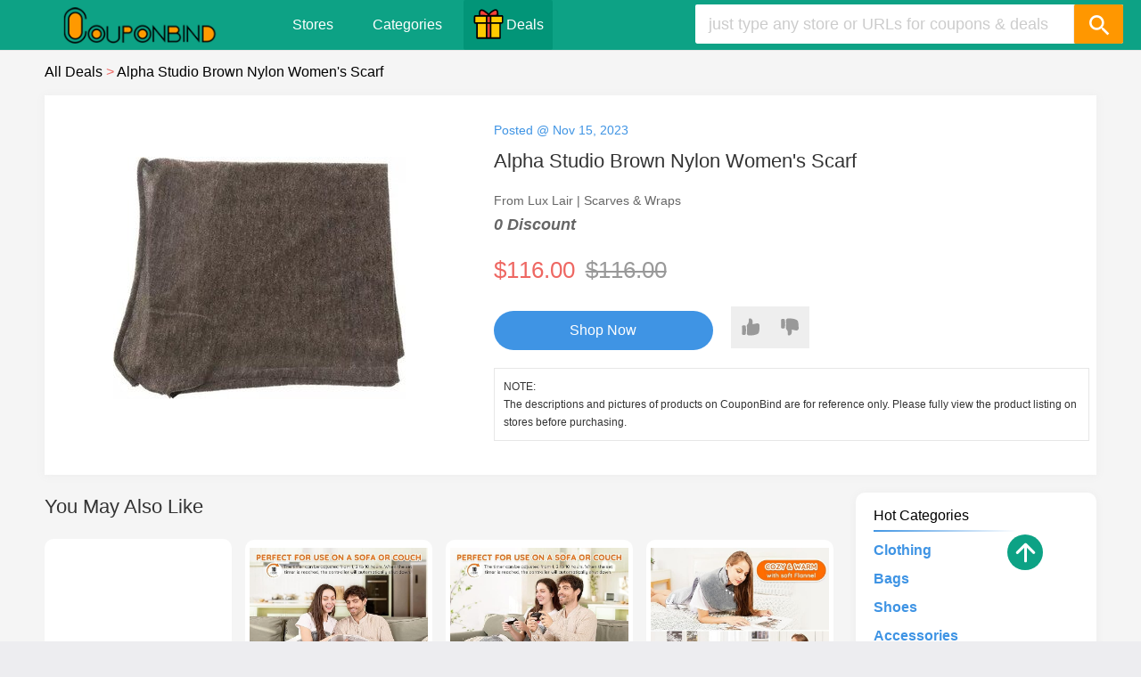

--- FILE ---
content_type: text/html; charset=UTF-8
request_url: https://www.couponbind.com/deals/alpha-studio-brown-nylon-women-s-scarf
body_size: 8078
content:
<!DOCTYPE html><html lang="en"><head> <meta charset="UTF-8"> <title>Alpha Studio Brown Nylon Women's Scarf,Lux Lair Deals,Lux Lair Coupons</title> <meta content="Alpha Studio Brown Nylon Women's Scarf,Lux Lair deals." name="description"/> <meta content="Save money guides,daily savings,money saving tips,Lux Lair Coupons" name="keywords"/> <META NAME="ROBOTS" CONTENT="INDEX, FOLLOW"> <meta name="googlebot" content="noarchive"/> <meta property="og:title" content="Alpha Studio Brown Nylon Women's Scarf,Lux Lair Deals,Lux Lair Coupons"/> <meta property="og:site_name" content="CouponBind Deals"/> <meta property="og:description" content="Alpha Studio Brown Nylon Women's Scarf,Lux Lair deals."/> <meta property="og:url" content="https://www.couponbind.com/deals/"/> <link rel="canonical" href="https://www.couponbind.com/deals/"> <meta name="viewport" content="width=device-width, initial-scale=1.0, maximum-scale=1.0, user-scalable=no"> <meta http-equiv="X-UA-Compatible" content="ie=edge"> <link rel="dns-prefetch" href="https://www.google-analytics.com"> <link rel="dns-prefetch" href="https://ajax.googleapis.com"> <script async src="https://ajax.googleapis.com/ajax/libs/webfont/1.6.26/webfont.js" type="55b970ab129d31a8f96569b1-text/javascript"></script> <link rel="shortcut icon" type="image/x-icon" href="https://www.couponbind.com/public/images/favicon.ico"/> <link rel="stylesheet" type="text/css" href="https://www.couponbind.com/public/css/store.css" media="all"> <link href="https://www.couponbind.com/public/css/font-store.css" type="text/css" rel="stylesheet"/> <link href="https://www.couponbind.com/public/css/csg_store.css" type="text/css" rel="stylesheet"/> <link href="https://www.couponbind.com/public/css/responsive_store.css" type="text/css" rel="stylesheet"/> <link rel="stylesheet" type="text/css" href="https://www.couponbind.com/public/css/deals.css?v=20230915" media="all"> <link rel="stylesheet" type="text/css" href="https://www.couponbind.com/public/css/deals_detail.css?v=20231215" media="all"> <script src="https://www.couponbind.com/public/js/jquery-2.2.min.js"></script> <!-- Global site tag (gtag.js) - Google Analytics --> <script async src="https://www.googletagmanager.com/gtag/js?id=UA-178663487-1"></script> <script> window.dataLayer = window.dataLayer || []; function gtag(){dataLayer.push(arguments);} gtag('js', new Date()); gtag('config', 'UA-178663487-1'); </script> <script async src="https://pagead2.googlesyndication.com/pagead/js/adsbygoogle.js?client=ca-pub-1794210426973562" crossorigin="anonymous"></script></head><body class="color_header c_green column"><div class="resp-menu"><i></i></div><header> <div id="header"> <div class="logo_wrapper"> <a href="/" title="CouponBind"> <img src="https://www.couponbind.com/public/images/couponbind_logo.png" alt="CouponBind Promo Codes"/> </a> </div> <ul class="header-menu"> <li><a href="/stores/" class="menu-item"> Stores </a></li> <li><a href="/categories/" class="menu-item">Categories</a></li> <li class="nav-hol nav-cy"> <a href="/deals/" class="menu-item" target="_blank" rel="nofollow"> <img src="https://www.couponbind.com/public/images/day.svg" alt="CouponBind Deals">Deals</a> </li> </ul> <ul class="holiday-768"> <li class="nav-hol nav-cy"> <a href="/deals/" class="menu-item" target="_blank" rel="nofollow"> <img src="https://www.couponbind.com/public/images/day.svg" alt="CouponBind Deals">Deals</a> </li> </ul> <div class="search_wrapper strech"> <form action="/deals/?" method="get" id="acsearch"> <div class="search_input"> <input name="keyword" type="text" id="keyword" autocomplete="off" placeholder="just type any store or URLs for coupons & deals"> <div class="highlight"></div> </div> <button type="submit" class="icon-search"></button> </form> <div class="search_icon icon-search"></div> <div class="search_suggest hidden"> <ul class="search_default"> <li> <i class="icon-fire"></i> <a href="/coupons/barkshop.com" title="Barkshop Coupon Code">Barkshop</a> <a href="/coupons/sendusmasks.com" title="Send Us Masks Coupon Code">Send Us Masks</a> <a href="/coupons/ruralretreats.co.uk" title="Rural Retreats Coupon Code">Rural Retreats</a> <a href="/coupons/brainbench.com" title="Brain Bench Coupon Code">Brain Bench</a> <a href="/coupons/hellowisp.com" title="Hello Wisp Coupon Code">Hello Wisp</a> <a href="/coupons/naio-nails.co.uk" title="Hello Wisp Coupon Code">Naio Nails</a> </li> </ul> </div> </div> </div></header><div class="deals-main"> <div class="deals-container"> <div class="component-box"> <div class="deal-inner"> <div class="deal-container-bread"> <div class="nav"><a href="/deals/" class="nav-title hander"><span>All Deals</span> <span class="icon"> &gt; </span></a><a href="javascript:void(0)" class="nav-title"><span>Alpha Studio Brown Nylon Women's Scarf</span> </a></div> </div> <div class="deal-container"> <div class="deails-top"> <div class="deal-deatilcon"> <div class="deal-detail-img"><img src="https://img.fastcdn6.com/s1/e000/s889683555117043712.jpg" alt="Alpha Studio Brown Nylon Women's Scarf"></div> <div class="deal-deatilcon-right"> <div class="deal-detail-time"> Posted @ Nov 15, 2023</div> <div class="deal-detail-title">Alpha Studio Brown Nylon Women's Scarf</div> <div class="deal-shipping">From Lux Lair | Scarves & Wraps</div> <div class="discount-off">0 Discount</div> <div> <span class="current-price">$116.00</span> <span class="old-price">$116.00</span></div> <div class="up-down-vote"> <div class="up-vote"> <svg viewBox="0 0 21 21" fill="currentColor" role="img" preserveAspectRatio="xMinYMin meet" xmlns="http://www.w3.org/2000/svg"> <path d="M21.1468 9.53988C20.8531 11.6797 21.2597 17.3427 19.038 18.6211C15.8334 20.4651 11.2324 20.599 8.40001 20.4663C6.98266 20.3998 6.0094 19.1628 6.14837 17.8059C6.26515 16.6655 6.37261 15.3312 6.37261 14.2823C6.37261 12.1489 6.08629 9.11395 6.08629 9.11395C6.07941 8.58231 6.26945 8.03523 6.67379 7.67227C7.09314 7.29582 7.44926 6.85109 7.72609 6.3548C8.15431 5.5871 8.37841 4.72185 8.37686 3.84221V1.64853C8.37686 1.00676 9.00415 0.5 9.63668 0.5C10.782 0.5 11.3064 0.864341 11.9506 1.5103C12.5947 2.15625 12.957 3.03206 12.958 3.94558V7.00118C12.958 7.20125 13.1509 7.3498 13.3541 7.30624L18.0357 6.30259C18.2216 6.26274 18.412 6.23791 18.6014 6.25695C18.9147 6.28845 19.2214 6.37164 19.5088 6.50379C19.8833 6.67593 20.2163 6.92709 20.4851 7.24011C20.7539 7.55313 20.9521 7.92064 21.0663 8.31754C21.1805 8.71444 21.208 9.13137 21.1468 9.53988ZM3.22308 8.53969H2.07779C1.62232 8.54019 1.18565 8.72186 0.863585 9.04483C0.54152 9.36781 0.360363 9.80572 0.359863 10.2625C0.359863 10.2625 0.531656 12.7085 0.531656 14.2823C0.531656 15.8562 0.359863 18.3022 0.359863 18.3022C0.360363 18.7589 0.54152 19.1968 0.863585 19.5198C1.18565 19.8428 1.62232 20.0245 2.07779 20.025H3.22308C3.67855 20.0245 4.11522 19.8428 4.43728 19.5198C4.75935 19.1968 4.94051 18.7589 4.94101 18.3022C4.94101 18.3022 5.17006 15.8562 5.17006 14.2823C5.17006 12.7085 4.94101 10.2625 4.94101 10.2625C4.94051 9.80572 4.75935 9.36781 4.43728 9.04483C4.11522 8.72186 3.67855 8.54019 3.22308 8.53969Z" fill="inherit"></path> </svg> <div>Vote Up</div> </div> <div class="down-vote"> <svg viewBox="0 0 21 21" fill="currentColor" role="img" preserveAspectRatio="xMinYMin meet" xmlns="http://www.w3.org/2000/svg"> <path d="M20.965 11.4584C20.6713 9.31963 21.0779 3.65951 18.8563 2.38171C15.6521 0.538656 11.0514 0.404787 8.21935 0.537471C6.80213 0.603868 5.82896 1.84025 5.96791 3.1965C6.08468 4.33629 6.19214 5.66994 6.19214 6.71832C6.19214 8.85072 5.90584 11.8841 5.90584 11.8841C5.89896 12.4155 6.08898 12.9623 6.49329 13.3251C6.91261 13.7013 7.26869 14.1459 7.54549 14.6419C7.97367 15.4092 8.19776 16.274 8.19621 17.1532V19.3458C8.19621 19.9873 8.82344 20.4938 9.45591 20.4938C10.6011 20.4938 11.1255 20.1296 11.7696 19.484C12.4137 18.8384 12.7759 17.963 12.7769 17.0499V13.9958C12.7769 13.7959 12.9698 13.6474 13.173 13.6909L17.8542 14.6941C18.04 14.7339 18.2304 14.7587 18.4198 14.7397C18.7331 14.7082 19.0398 14.6251 19.3272 14.493C19.7016 14.3209 20.0346 14.0699 20.3033 13.757C20.5721 13.4442 20.7704 13.0768 20.8845 12.6801C20.9987 12.2834 21.0262 11.8667 20.965 11.4584ZM3.04289 12.4581H1.8977C1.44228 12.4576 1.00564 12.276 0.683608 11.9532C0.361572 11.6304 0.180432 11.1927 0.179932 10.7362C0.179932 10.7362 0.351709 8.29139 0.351709 6.71832C0.351709 5.14526 0.179932 2.70048 0.179932 2.70048C0.180432 2.24395 0.361572 1.80626 0.683608 1.48345C1.00564 1.16063 1.44228 0.979054 1.8977 0.978553H3.04289C3.49832 0.979054 3.93495 1.16063 4.25698 1.48345C4.57902 1.80626 4.76016 2.24395 4.76066 2.70048C4.76066 2.70048 4.9897 5.14526 4.9897 6.71832C4.9897 8.29139 4.76066 10.7362 4.76066 10.7362C4.76016 11.1927 4.57902 11.6304 4.25698 11.9532C3.93495 12.276 3.49832 12.4576 3.04289 12.4581Z" fill="inherit"></path> </svg> <div>Vote Down</div> <!----></div> </div> <div class="deal-btn-aplouse"> <a class="deal-deati-btn" href="/click/REVBTA==||NDEwMDU3||aHR0cHM6Ly93d3cubHV4bGFpci5jb20vcHJvZHVjdHMvYWxwaGEtc3R1ZGlvLWJyb3duLW55bG9uLXdvbWVucy1zY2FyZg==" rel="nofollow" target="_blank">Shop Now</a> <div class="up-down-btn"> <div class="up-btn"> <svg viewBox="0 0 21 21" fill="currentColor" role="img" preserveAspectRatio="xMinYMin meet" xmlns="http://www.w3.org/2000/svg"> <path d="M21.1468 9.53988C20.8531 11.6797 21.2597 17.3427 19.038 18.6211C15.8334 20.4651 11.2324 20.599 8.40001 20.4663C6.98266 20.3998 6.0094 19.1628 6.14837 17.8059C6.26515 16.6655 6.37261 15.3312 6.37261 14.2823C6.37261 12.1489 6.08629 9.11395 6.08629 9.11395C6.07941 8.58231 6.26945 8.03523 6.67379 7.67227C7.09314 7.29582 7.44926 6.85109 7.72609 6.3548C8.15431 5.5871 8.37841 4.72185 8.37686 3.84221V1.64853C8.37686 1.00676 9.00415 0.5 9.63668 0.5C10.782 0.5 11.3064 0.864341 11.9506 1.5103C12.5947 2.15625 12.957 3.03206 12.958 3.94558V7.00118C12.958 7.20125 13.1509 7.3498 13.3541 7.30624L18.0357 6.30259C18.2216 6.26274 18.412 6.23791 18.6014 6.25695C18.9147 6.28845 19.2214 6.37164 19.5088 6.50379C19.8833 6.67593 20.2163 6.92709 20.4851 7.24011C20.7539 7.55313 20.9521 7.92064 21.0663 8.31754C21.1805 8.71444 21.208 9.13137 21.1468 9.53988ZM3.22308 8.53969H2.07779C1.62232 8.54019 1.18565 8.72186 0.863585 9.04483C0.54152 9.36781 0.360363 9.80572 0.359863 10.2625C0.359863 10.2625 0.531656 12.7085 0.531656 14.2823C0.531656 15.8562 0.359863 18.3022 0.359863 18.3022C0.360363 18.7589 0.54152 19.1968 0.863585 19.5198C1.18565 19.8428 1.62232 20.0245 2.07779 20.025H3.22308C3.67855 20.0245 4.11522 19.8428 4.43728 19.5198C4.75935 19.1968 4.94051 18.7589 4.94101 18.3022C4.94101 18.3022 5.17006 15.8562 5.17006 14.2823C5.17006 12.7085 4.94101 10.2625 4.94101 10.2625C4.94051 9.80572 4.75935 9.36781 4.43728 9.04483C4.11522 8.72186 3.67855 8.54019 3.22308 8.53969Z" fill="inherit"></path> </svg> </div> <div class="down-btn"> <svg viewBox="0 0 21 21" fill="currentColor" role="img" preserveAspectRatio="xMinYMin meet" xmlns="http://www.w3.org/2000/svg"> <path d="M20.965 11.4584C20.6713 9.31963 21.0779 3.65951 18.8563 2.38171C15.6521 0.538656 11.0514 0.404787 8.21935 0.537471C6.80213 0.603868 5.82896 1.84025 5.96791 3.1965C6.08468 4.33629 6.19214 5.66994 6.19214 6.71832C6.19214 8.85072 5.90584 11.8841 5.90584 11.8841C5.89896 12.4155 6.08898 12.9623 6.49329 13.3251C6.91261 13.7013 7.26869 14.1459 7.54549 14.6419C7.97367 15.4092 8.19776 16.274 8.19621 17.1532V19.3458C8.19621 19.9873 8.82344 20.4938 9.45591 20.4938C10.6011 20.4938 11.1255 20.1296 11.7696 19.484C12.4137 18.8384 12.7759 17.963 12.7769 17.0499V13.9958C12.7769 13.7959 12.9698 13.6474 13.173 13.6909L17.8542 14.6941C18.04 14.7339 18.2304 14.7587 18.4198 14.7397C18.7331 14.7082 19.0398 14.6251 19.3272 14.493C19.7016 14.3209 20.0346 14.0699 20.3033 13.757C20.5721 13.4442 20.7704 13.0768 20.8845 12.6801C20.9987 12.2834 21.0262 11.8667 20.965 11.4584ZM3.04289 12.4581H1.8977C1.44228 12.4576 1.00564 12.276 0.683608 11.9532C0.361572 11.6304 0.180432 11.1927 0.179932 10.7362C0.179932 10.7362 0.351709 8.29139 0.351709 6.71832C0.351709 5.14526 0.179932 2.70048 0.179932 2.70048C0.180432 2.24395 0.361572 1.80626 0.683608 1.48345C1.00564 1.16063 1.44228 0.979054 1.8977 0.978553H3.04289C3.49832 0.979054 3.93495 1.16063 4.25698 1.48345C4.57902 1.80626 4.76016 2.24395 4.76066 2.70048C4.76066 2.70048 4.9897 5.14526 4.9897 6.71832C4.9897 8.29139 4.76066 10.7362 4.76066 10.7362C4.76016 11.1927 4.57902 11.6304 4.25698 11.9532C3.93495 12.276 3.49832 12.4576 3.04289 12.4581Z" fill="inherit"></path> </svg></div> </div> </div> <div class="desc-detail"> <div>NOTE:</div> <div> The descriptions and pictures of products on CouponBind are for reference only. Please fully view the product listing on stores before purchasing. </div> </div> </div> </div> </div> </div> <div class="deal-container"> <div class="deal-left"><h2 class="left-h2">You May Also Like</h2> <div class="whole"> <div dealTypeName="test0" class="box-one box-one-undefined"> <ins class="adsbygoogle" style="display:inline-block;width:100%;height:360px" data-ad-client="ca-pub-1794210426973562" data-ad-slot="4337649538"></ins> <script> (adsbygoogle = window.adsbygoogle || []).push({}); </script> </div> <div dealindex="1" dealTypeName="test0" dealid="1029203" class="box-one box-one-undefined"> <div class="float-box"> </div> <div class="one-picture"><a href="https://www.couponbind.com/deals/mia-coco-heated-blanket-queen-size-84x90-dual-control-flannel-electric-blanket"><img class="lazy" data-original="https://img.fastcdn6.com/deals/mia-coco-heated-blanket-queen-size-84x90.jpg" alt="Mia&Coco Heated Blanket Queen Size -84x90 Dual Control Flannel Electric Blanket"></a></div> <div class="discount-right"> <div class="discount-top"> <div class="two-text"><a href="https://www.couponbind.com/deals/mia-coco-heated-blanket-queen-size-84x90-dual-control-flannel-electric-blanket" target="_blank">Mia&Coco Heated Blanket Queen Size -84x90 Dual Control Flannel Electric Blanket</a></div> <div class="three-data">Add at Oct 07, 2025 </div> </div> <div class="discount-btn"> <div class="four-price"><span class="four-newprice">$59.99</span> <span class="old-price">$94.99</span></div> <div class="btn-con"> <div class="banner-store"><a href="/deals/store/amazon.com" target="_blank" class="five-box"> <div class="store">Amazon Deals</div> </a></div> <a class="six-box " target="_blank" href="/click/REVBTA==||MTAyOTIwMw==||aHR0cHM6Ly93d3cuYW1hem9uLmNvbS9kcC9CMEY5RkJUQjNQP21hYXM9bWFhc19hZGdfOTM2MDg1MjBFQjFDMzdDODExNkFGNDQ0NDQ4QzM3MThfYWZhcF9hYnMmcmVmXz1hYV9tYWFzJnRhZz1tYWFz" rel="nofollow">Shop Now</a> </div> </div> </div> </div> <div dealindex="1" dealTypeName="test0" dealid="1029202" class="box-one box-one-undefined"> <div class="float-box"> </div> <div class="one-picture"><a href="https://www.couponbind.com/deals/mia-coco-electric-blanket-twin-62x84-flannel-heated-blanket"><img class="lazy" data-original="https://img.fastcdn6.com/deals/mia-coco-electric-blanket-twin-62x84.jpg" alt="Mia&Coco Electric Blanket Twin - 62x84 Flannel Heated Blanket"></a></div> <div class="discount-right"> <div class="discount-top"> <div class="two-text"><a href="https://www.couponbind.com/deals/mia-coco-electric-blanket-twin-62x84-flannel-heated-blanket" target="_blank">Mia&Coco Electric Blanket Twin - 62x84 Flannel Heated Blanket</a></div> <div class="three-data">Add at Oct 07, 2025 </div> </div> <div class="discount-btn"> <div class="four-price"><span class="four-newprice">$39.99</span> <span class="old-price">$69.99</span></div> <div class="btn-con"> <div class="banner-store"><a href="/deals/store/amazon.com" target="_blank" class="five-box"> <div class="store">Amazon Deals</div> </a></div> <a class="six-box " target="_blank" href="/click/REVBTA==||MTAyOTIwMg==||aHR0cHM6Ly93d3cuYW1hem9uLmNvbS9kcC9CMEY5RjgzRjJNP21hYXM9bWFhc19hZGdfMjBFRTQzNUNDQ0FCRTI2MzFCN0VBOTI5RjgwNzZGQTBfYWZhcF9hYnMmcmVmXz1hYV9tYWFzJnRhZz1tYWFz" rel="nofollow">Shop Now</a> </div> </div> </div> </div> <div dealindex="1" dealTypeName="test0" dealid="1029201" class="box-one box-one-undefined"> <div class="float-box"> </div> <div class="one-picture"><a href="https://www.couponbind.com/deals/mia-coco-electric-heating-pad-for-back-neck-shoulders-pain-relief"><img class="lazy" data-original="https://img.fastcdn6.com/deals/mia-coco-electric-heating.jpg" alt="Mia&Coco Electric Heating Pad for Back Neck Shoulders Pain Relief"></a></div> <div class="discount-right"> <div class="discount-top"> <div class="two-text"><a href="https://www.couponbind.com/deals/mia-coco-electric-heating-pad-for-back-neck-shoulders-pain-relief" target="_blank">Mia&Coco Electric Heating Pad for Back Neck Shoulders Pain Relief</a></div> <div class="three-data">Add at Dec 04, 2025 </div> </div> <div class="discount-btn"> <div class="four-price"><span class="four-newprice">$29.99</span> <span class="old-price">$49.99</span></div> <div class="btn-con"> <div class="banner-store"><a href="/deals/store/amazon.com" target="_blank" class="five-box"> <div class="store">Amazon Deals</div> </a></div> <a class="six-box " target="_blank" href="/click/REVBTA==||MTAyOTIwMQ==||aHR0cHM6Ly93d3cuYW1hem9uLmNvbS9kcC9CMEY5RFdRWTRXP21hYXM9bWFhc19hZGdfNDUzRkYyQjIwODk5QUY2RDAzQUYwRkQ3RjA1Q0Y0MUNfYWZhcF9hYnMmcmVmXz1hYV9tYWFzJnRhZz1tYWFz" rel="nofollow">Shop Now</a> </div> </div> </div> </div> <div dealindex="1" dealTypeName="test0" dealid="1029200" class="box-one box-one-undefined"> <div class="float-box"> </div> <div class="one-picture"><a href="https://www.couponbind.com/deals/summer-sale-on-jw-pei-bags-get-15-off"><img class="lazy" data-original="https://img.fastcdn6.com/deals/jwpei-bags.jpg" alt="SUMMER SALE On JW PEI Bags | Get 15% Off"></a></div> <div class="discount-right"> <div class="discount-top"> <div class="two-text"><a href="https://www.couponbind.com/deals/summer-sale-on-jw-pei-bags-get-15-off" target="_blank">SUMMER SALE On JW PEI Bags | Get 15% Off</a></div> <div class="three-data">Add at Jun 17, 2025 </div> </div> <div class="discount-btn"> <div class="four-price"><span class="four-newprice">$75.00</span> <span class="old-price">$99.00</span></div> <div class="btn-con"> <div class="banner-store"><a href="/deals/store/jwpei.com" target="_blank" class="five-box"> <div class="store">JW PEI Deals</div> </a></div> <a class="six-box " target="_blank" href="/click/REVBTA==||MTAyOTIwMA==||aHR0cHM6Ly93d3cuandwZWkuY29tL2NvbGxlY3Rpb25zL2JhZ3M=" rel="nofollow">Shop Now</a> </div> </div> </div> </div> <div dealindex="1" dealTypeName="test0" dealid="1029199" class="box-one box-one-undefined"> <div class="float-box"> </div> <div class="one-picture"><a href="https://www.couponbind.com/deals/warm-up-sale-up-to-50-off-select-styles"><img class="lazy" data-original="https://img.fastcdn6.com/deals/OGLmove-sale.jpg" alt="Warm Up Sale: Up to 50% Off select styles"></a></div> <div class="discount-right"> <div class="discount-top"> <div class="two-text"><a href="https://www.couponbind.com/deals/warm-up-sale-up-to-50-off-select-styles" target="_blank">Warm Up Sale: Up to 50% Off select styles</a></div> <div class="three-data">Add at Jun 16, 2025 </div> </div> <div class="discount-btn"> <div class="four-price"><span class="four-newprice">$39.90</span> <span class="old-price">$39.90</span></div> <div class="btn-con"> <div class="banner-store"><a href="/deals/store/oglmove.com" target="_blank" class="five-box"> <div class="store">OGL Deals</div> </a></div> <a class="six-box " target="_blank" href="/click/REVBTA==||MTAyOTE5OQ==||aHR0cHM6Ly9vZ2xtb3ZlLmNvbS9jb2xsZWN0aW9ucy9sdXh1cnktc2FsZQ==" rel="nofollow">Shop Now</a> </div> </div> </div> </div> <div dealindex="1" dealTypeName="test0" dealid="1029198" class="box-one box-one-undefined"> <div class="float-box"> </div> <div class="one-picture"><a href="https://www.couponbind.com/deals/loft-sale-save-up-to-50-off"><img class="lazy" data-original="https://img.fastcdn6.com/deals/loft-sale-save-up-to-50-off.jpg" alt="Loft Sale: Save up to 50% off everything* + FREE SHIPPING"></a></div> <div class="discount-right"> <div class="discount-top"> <div class="two-text"><a href="https://www.couponbind.com/deals/loft-sale-save-up-to-50-off" target="_blank">Loft Sale: Save up to 50% off everything* + FREE SHIPPING</a></div> <div class="three-data">Add at Jun 16, 2025 </div> </div> <div class="discount-btn"> <div class="four-price"><span class="four-newprice">$55.00</span> <span class="old-price">$110.00</span></div> <div class="btn-con"> <div class="banner-store"><a href="/deals/store/loft.com" target="_blank" class="five-box"> <div class="store">Loft Deals</div> </a></div> <a class="six-box " target="_blank" href="/click/REVBTA==||MTAyOTE5OA==||aHR0cHM6Ly93d3cubG9mdC5jb20vY2xvdGhpbmcvc2hvcC1hbGwvY2F0Mzk1MDAxNC8=" rel="nofollow">Shop Now</a> </div> </div> </div> </div> <div dealindex="1" dealTypeName="test0" dealid="1029197" class="box-one box-one-undefined"> <div class="float-box"> </div> <div class="one-picture"><a href="https://www.couponbind.com/deals/la-vie-en-rose-sale-up-to-50-off"><img class="lazy" data-original="https://img.fastcdn6.com/deals/la-vie-en-rose-sale-up-to-50-off.jpg" alt="la Vie en Rose Sale: UP TO 50% OFF"></a></div> <div class="discount-right"> <div class="discount-top"> <div class="two-text"><a href="https://www.couponbind.com/deals/la-vie-en-rose-sale-up-to-50-off" target="_blank">la Vie en Rose Sale: UP TO 50% OFF</a></div> <div class="three-data">Add at Jun 16, 2025 </div> </div> <div class="discount-btn"> <div class="four-price"><span class="four-newprice">$24.99</span> <span class="old-price">$35.95</span></div> <div class="btn-con"> <div class="banner-store"><a href="/deals/store/lavieenrose.com" target="_blank" class="five-box"> <div class="store">la Vie en Rose Deals</div> </a></div> <a class="six-box " target="_blank" href="/click/REVBTA==||MTAyOTE5Nw==||aHR0cHM6Ly93d3cubGF2aWVlbnJvc2UuY29tL3VzL3NhbGUvc3dpbXdlYXI=" rel="nofollow">Shop Now</a> </div> </div> </div> </div> <div dealindex="1" dealTypeName="test0" dealid="1029196" class="box-one box-one-undefined"> <div class="float-box"> </div> <div class="one-picture"><a href="https://www.couponbind.com/deals/amika-sale-save-30-off-sitewide"><img class="lazy" data-original="https://img.fastcdn6.com/deals/amika-sale-save-30-off-sitewide.png" alt="Amika US: Save up to 30% OFF Sitewide"></a></div> <div class="discount-right"> <div class="discount-top"> <div class="two-text"><a href="https://www.couponbind.com/deals/amika-sale-save-30-off-sitewide" target="_blank">Amika US: Save up to 30% OFF Sitewide</a></div> <div class="three-data">Add at May 08, 2025 </div> </div> <div class="discount-btn"> <div class="four-price"><span class="four-newprice">$37.00</span> <span class="old-price">$53.00</span></div> <div class="btn-con"> <div class="banner-store"><a href="/deals/store/loveamika.com" target="_blank" class="five-box"> <div class="store">Amika Deals</div> </a></div> <a class="six-box " target="_blank" href="/click/REVBTA==||MTAyOTE5Ng==||aHR0cHM6Ly9sb3ZlYW1pa2EuY29tL3Byb2R1Y3RzL2h5ZHJhdGlvbi1oZWF2eXdlaWdodHMtaHlkcmF0aW5nLXdhc2gtY2FyZS1zZXQ=" rel="nofollow">Shop Now</a> </div> </div> </div> </div> <div dealindex="1" dealTypeName="test0" dealid="1029195" class="box-one box-one-undefined"> <div class="float-box"> </div> <div class="one-picture"><a href="https://www.couponbind.com/deals/lindsey-leigh-jewelry-mothers-day-sale"><img class="lazy" data-original="https://img.fastcdn6.com/deals/jumbo-diamond-cross-necklace.jpg" alt="LINDSEY LEIGH JEWELRY: Mother's Day Sale 20% OFF Almost Everything"></a></div> <div class="discount-right"> <div class="discount-top"> <div class="two-text"><a href="https://www.couponbind.com/deals/lindsey-leigh-jewelry-mothers-day-sale" target="_blank">LINDSEY LEIGH JEWELRY: Mother's Day Sale 20% OFF Almost Everything</a></div> <div class="three-data">Add at May 08, 2025 </div> </div> <div class="discount-btn"> <div class="four-price"><span class="four-newprice">$756.00</span> <span class="old-price">$945.00</span></div> <div class="btn-con"> <div class="banner-store"><a href="/deals/store/lindseyleighjewelry.com" target="_blank" class="five-box"> <div class="store">Lindsey Leigh Jewelry Deals</div> </a></div> <a class="six-box " target="_blank" href="/click/REVBTA==||MTAyOTE5NQ==||aHR0cHM6Ly9saW5kc2V5bGVpZ2hqZXdlbHJ5LmNvbS9jb2xsZWN0aW9ucy9tb3RoZXJzLWRheS1zYWxl" rel="nofollow">Shop Now</a> </div> </div> </div> </div> <div dealindex="1" dealTypeName="test0" dealid="1029194" class="box-one box-one-undefined"> <div class="float-box"> </div> <div class="one-picture"><a href="https://www.couponbind.com/deals/uniqlo-mothers-day-sale"><img class="lazy" data-original="https://img.fastcdn6.com/deals/Linen-Blend-Relaxed-Dress.jpg" alt="UNIQLO Mother's Day Sale as Low as $7.9"></a></div> <div class="discount-right"> <div class="discount-top"> <div class="two-text"><a href="https://www.couponbind.com/deals/uniqlo-mothers-day-sale" target="_blank">UNIQLO Mother's Day Sale as Low as $7.9</a></div> <div class="three-data">Add at May 08, 2025 </div> </div> <div class="discount-btn"> <div class="four-price"><span class="four-newprice">$29.90</span> <span class="old-price">$29.90</span></div> <div class="btn-con"> <div class="banner-store"><a href="/deals/store/uniqlo.com" target="_blank" class="five-box"> <div class="store">UNIQLO Deals</div> </a></div> <a class="six-box " target="_blank" href="/click/REVBTA==||MTAyOTE5NA==||aHR0cHM6Ly93d3cudW5pcWxvLmNvbS91cy9lbi9zcGwvY3AvbW90aGVycy1kYXk=" rel="nofollow">Shop Now</a> </div> </div> </div> </div> <div dealindex="1" dealTypeName="test0" dealid="1029193" class="box-one box-one-undefined"> <div class="float-box"> </div> <div class="one-picture"><a href="https://www.couponbind.com/deals/kate-spade-sale-get-save-up-to-50-off-bags"><img class="lazy" data-original="https://img.fastcdn6.com/deals/bleecker-pixel-hearts-large-tote.jpg" alt="Kate Spade Sale: Get save Up to 50% OFF Bags"></a></div> <div class="discount-right"> <div class="discount-top"> <div class="two-text"><a href="https://www.couponbind.com/deals/kate-spade-sale-get-save-up-to-50-off-bags" target="_blank">Kate Spade Sale: Get save Up to 50% OFF Bags</a></div> <div class="three-data">Add at May 08, 2025 </div> </div> <div class="discount-btn"> <div class="four-price"><span class="four-newprice">$248.00</span> <span class="old-price">$174.00</span></div> <div class="btn-con"> <div class="banner-store"><a href="/deals/store/katespade.com" target="_blank" class="five-box"> <div class="store">Kate Spade Deals</div> </a></div> <a class="six-box " target="_blank" href="/click/REVBTA==||MTAyOTE5Mw==||aHR0cHM6Ly93d3cua2F0ZXNwYWRlLmNvbS9zaG9wL3NhbGUvaGFuZGJhZ3M=" rel="nofollow">Shop Now</a> </div> </div> </div> </div> </div> <div class="whole"> <!-- couponbind --> <ins class="adsbygoogle" style="display:inline-block;width:100%;height:90px" data-ad-client="ca-pub-1794210426973562" data-ad-slot="4337649538"></ins> <script> (adsbygoogle = window.adsbygoogle || []).push({}); </script> </div> <h2 class="left-h2">More Deals From Lux Lair</h2> <div class="whole"> <div dealindex="1" dealTypeName="test0" dealid="1021468" class="box-one box-one-undefined"> <div class="float-box"> </div> <div class="one-picture"><a href="https://www.couponbind.com/deals/beige-tibet-lamb-fur-gatsby-cap-women-women-s-hat"><img class="lazy" data-original="https://img.fastcdn6.com/s1/0000/s889545279475421184.jpg" alt="Beige Tibet Lamb Fur Gatsby Cap Women Women's Hat"></a></div> <div class="discount-right"> <div class="discount-top"> <div class="two-text"><a href="https://www.couponbind.com/deals/beige-tibet-lamb-fur-gatsby-cap-women-women-s-hat" target="_blank">Beige Tibet Lamb Fur Gatsby Cap Women Women's Hat</a></div> <div class="three-data">Add at Nov 21, 2023 </div> </div> <div class="discount-btn"> <div class="four-price"><span class="four-newprice">$261.00</span> <span class="old-price">$1,675.00</span></div> <div class="btn-con"> <div class="banner-store"><a href="/deals/store/luxlair.com" target="_blank" class="five-box"> <div class="store">Lux Lair Deals</div> </a></div> <a class="six-box " target="_blank" href="/click/REVBTA==||MTAyMTQ2OA==||aHR0cHM6Ly93d3cubHV4bGFpci5jb20vcHJvZHVjdHMvZG9sY2UtZ2FiYmFuYS1iZWlnZS10aWJldC1sYW1iLWZ1ci1nYXRzYnktY2FwLXdvbWVuLXdvbWVucy1oYXQ=" rel="nofollow">Shop Now</a> </div> </div> </div> </div> <div dealindex="1" dealTypeName="test0" dealid="1020282" class="box-one box-one-undefined"> <div class="float-box"> </div> <div class="one-picture"><a href="https://www.couponbind.com/deals/pink-women-optical-women-s-frames-ac"><img class="lazy" data-original="https://img.fastcdn6.com/s1/2200/s889539343780286464.jpg" alt="Pink Women Optical Women's Frames-AC"></a></div> <div class="discount-right"> <div class="discount-top"> <div class="two-text"><a href="https://www.couponbind.com/deals/pink-women-optical-women-s-frames-ac" target="_blank">Pink Women Optical Women's Frames-AC</a></div> <div class="three-data">Add at Nov 21, 2023 </div> </div> <div class="discount-btn"> <div class="four-price"><span class="four-newprice">$141.00</span> <span class="old-price">$196.00</span></div> <div class="btn-con"> <div class="banner-store"><a href="/deals/store/luxlair.com" target="_blank" class="five-box"> <div class="store">Lux Lair Deals</div> </a></div> <a class="six-box " target="_blank" href="/click/REVBTA==||MTAyMDI4Mg==||aHR0cHM6Ly93d3cubHV4bGFpci5jb20vcHJvZHVjdHMvZW1pbGlvLXB1Y2NpLXBpbmstd29tZW4tb3B0aWNhbC13b21lbnMtZnJhbWVzLTEx" rel="nofollow">Shop Now</a> </div> </div> </div> </div> <div dealindex="1" dealTypeName="test0" dealid="1019268" class="box-one box-one-undefined"> <div class="float-box"> </div> <div class="one-picture"><a href="https://www.couponbind.com/deals/jeans-black-modal-silk-shift-knee-women-s-dress"><img class="lazy" data-original="https://img.fastcdn6.com/s1/e500/s889534187676241920.jpg" alt="Jeans Black Modal Silk Shift Knee Women's Dress"></a></div> <div class="discount-right"> <div class="discount-top"> <div class="two-text"><a href="https://www.couponbind.com/deals/jeans-black-modal-silk-shift-knee-women-s-dress" target="_blank">Jeans Black Modal Silk Shift Knee Women's Dress</a></div> <div class="three-data">Add at Nov 21, 2023 </div> </div> <div class="discount-btn"> <div class="four-price"><span class="four-newprice">$191.00</span> <span class="old-price">$473.00</span></div> <div class="btn-con"> <div class="banner-store"><a href="/deals/store/luxlair.com" target="_blank" class="five-box"> <div class="store">Lux Lair Deals</div> </a></div> <a class="six-box " target="_blank" href="/click/REVBTA==||MTAxOTI2OA==||aHR0cHM6Ly93d3cubHV4bGFpci5jb20vcHJvZHVjdHMvdmVyc2FjZS1qZWFucy1ibGFjay1tb2RhbC1zaWxrLXNoaWZ0LWtuZWUtd29tZW5zLWRyZXNz" rel="nofollow">Shop Now</a> </div> </div> </div> </div> <div dealindex="1" dealTypeName="test0" dealid="1015201" class="box-one box-one-undefined"> <div class="float-box"> </div> <div class="one-picture"><a href="https://www.couponbind.com/deals/gray-polka-dotted-sheath-wool-women-s-dress-aa"><img class="lazy" data-original="https://img.fastcdn6.com/s1/5600/s889506867586404352.jpg" alt="Gray Polka Dotted Sheath Wool Women's Dress-AA"></a></div> <div class="discount-right"> <div class="discount-top"> <div class="two-text"><a href="https://www.couponbind.com/deals/gray-polka-dotted-sheath-wool-women-s-dress-aa" target="_blank">Gray Polka Dotted Sheath Wool Women's Dress-AA</a></div> <div class="three-data">Add at Nov 21, 2023 </div> </div> <div class="discount-btn"> <div class="four-price"><span class="four-newprice">$252.00</span> <span class="old-price">$2,501.00</span></div> <div class="btn-con"> <div class="banner-store"><a href="/deals/store/luxlair.com" target="_blank" class="five-box"> <div class="store">Lux Lair Deals</div> </a></div> <a class="six-box " target="_blank" href="/click/REVBTA==||MTAxNTIwMQ==||aHR0cHM6Ly93d3cubHV4bGFpci5jb20vcHJvZHVjdHMvZG9sY2UtZ2FiYmFuYS1ncmF5LXBvbGthLWRvdHRlZC1zaGVhdGgtd29vbC13b21lbnMtZHJlc3MtMg==" rel="nofollow">Shop Now</a> </div> </div> </div> </div> <div dealindex="1" dealTypeName="test0" dealid="1015194" class="box-one box-one-undefined"> <div class="float-box"> </div> <div class="one-picture"><a href="https://www.couponbind.com/deals/filos-black-bronze-silk-sleeveless-above-sheath-women-s-dress"><img class="lazy" data-original="https://img.fastcdn6.com/s1/5700/s889506808719347712.jpg" alt="Filos Black Bronze Silk Sleeveless Above Sheath Women's Dress"></a></div> <div class="discount-right"> <div class="discount-top"> <div class="two-text"><a href="https://www.couponbind.com/deals/filos-black-bronze-silk-sleeveless-above-sheath-women-s-dress" target="_blank">Filos Black Bronze Silk Sleeveless Above Sheath Women's Dress</a></div> <div class="three-data">Add at Nov 21, 2023 </div> </div> <div class="discount-btn"> <div class="four-price"><span class="four-newprice">$455.00</span> <span class="old-price">$1,142.00</span></div> <div class="btn-con"> <div class="banner-store"><a href="/deals/store/luxlair.com" target="_blank" class="five-box"> <div class="store">Lux Lair Deals</div> </a></div> <a class="six-box " target="_blank" href="/click/REVBTA==||MTAxNTE5NA==||aHR0cHM6Ly93d3cubHV4bGFpci5jb20vcHJvZHVjdHMvZmlsb3MtYmxhY2stYnJvbnplLXNpbGstc2xlZXZlbGVzcy1hYm92ZS1zaGVhdGgtd29tZW5zLWRyZXNz" rel="nofollow">Shop Now</a> </div> </div> </div> </div> <div dealindex="1" dealTypeName="test0" dealid="1015179" class="box-one box-one-undefined"> <div class="float-box"> </div> <div class="one-picture"><a href="https://www.couponbind.com/deals/licia-florio-white-halterneck-knee-length-tea-women-s-dress"><img class="lazy" data-original="https://img.fastcdn6.com/s1/e000/s889506675030102016.jpg" alt="Licia Florio White Halterneck Knee Length Tea Women's Dress"></a></div> <div class="discount-right"> <div class="discount-top"> <div class="two-text"><a href="https://www.couponbind.com/deals/licia-florio-white-halterneck-knee-length-tea-women-s-dress" target="_blank">Licia Florio White Halterneck Knee Length Tea Women's Dress</a></div> <div class="three-data">Add at Nov 21, 2023 </div> </div> <div class="discount-btn"> <div class="four-price"><span class="four-newprice">$330.00</span> <span class="old-price">$392.00</span></div> <div class="btn-con"> <div class="banner-store"><a href="/deals/store/luxlair.com" target="_blank" class="five-box"> <div class="store">Lux Lair Deals</div> </a></div> <a class="six-box " target="_blank" href="/click/REVBTA==||MTAxNTE3OQ==||aHR0cHM6Ly93d3cubHV4bGFpci5jb20vcHJvZHVjdHMvbGljaWEtZmxvcmlvLXdoaXRlLWhhbHRlcm5lY2sta25lZS1sZW5ndGgtdGVhLXdvbWVucy1kcmVzcw==" rel="nofollow">Shop Now</a> </div> </div> </div> </div> <div dealindex="1" dealTypeName="test0" dealid="1015160" class="box-one box-one-undefined"> <div class="float-box"> </div> <div class="one-picture"><a href="https://www.couponbind.com/deals/licia-florio-purple-cap-sleeve-below-knee-sheath-women-s-dress"><img class="lazy" data-original="https://img.fastcdn6.com/s1/9500/s889506527986192384.jpg" alt="Licia Florio Purple Cap Sleeve Below Knee Sheath Women's Dress"></a></div> <div class="discount-right"> <div class="discount-top"> <div class="two-text"><a href="https://www.couponbind.com/deals/licia-florio-purple-cap-sleeve-below-knee-sheath-women-s-dress" target="_blank">Licia Florio Purple Cap Sleeve Below Knee Sheath Women's Dress</a></div> <div class="three-data">Add at Nov 21, 2023 </div> </div> <div class="discount-btn"> <div class="four-price"><span class="four-newprice">$113.00</span> <span class="old-price">$3,882.00</span></div> <div class="btn-con"> <div class="banner-store"><a href="/deals/store/luxlair.com" target="_blank" class="five-box"> <div class="store">Lux Lair Deals</div> </a></div> <a class="six-box " target="_blank" href="/click/REVBTA==||MTAxNTE2MA==||aHR0cHM6Ly93d3cubHV4bGFpci5jb20vcHJvZHVjdHMvbGljaWEtZmxvcmlvLXB1cnBsZS1jYXAtc2xlZXZlLWJlbG93LWtuZWUtc2hlYXRoLXdvbWVucy1kcmVzcw==" rel="nofollow">Shop Now</a> </div> </div> </div> </div> <div dealindex="1" dealTypeName="test0" dealid="1015158" class="box-one box-one-undefined"> <div class="float-box"> </div> <div class="one-picture"><a href="https://www.couponbind.com/deals/gold-lace-see-through-a-line-knee-length-women-s-dress"><img class="lazy" data-original="https://img.fastcdn6.com/s1/5700/s889506515382308864.jpg" alt="Gold Lace See Through A-Line Knee Length Women's Dress"></a></div> <div class="discount-right"> <div class="discount-top"> <div class="two-text"><a href="https://www.couponbind.com/deals/gold-lace-see-through-a-line-knee-length-women-s-dress" target="_blank">Gold Lace See Through A-Line Knee Length Women's Dress</a></div> <div class="three-data">Add at Nov 21, 2023 </div> </div> <div class="discount-btn"> <div class="four-price"><span class="four-newprice">$880.00</span> <span class="old-price">$2,371.00</span></div> <div class="btn-con"> <div class="banner-store"><a href="/deals/store/luxlair.com" target="_blank" class="five-box"> <div class="store">Lux Lair Deals</div> </a></div> <a class="six-box " target="_blank" href="/click/REVBTA==||MTAxNTE1OA==||aHR0cHM6Ly93d3cubHV4bGFpci5jb20vcHJvZHVjdHMvZG9sY2UtZ2FiYmFuYS1nb2xkLWxhY2Utc2VlLXRocm91Z2gtYS1saW5lLWtuZWUtbGVuZ3RoLXdvbWVucy1kcmVzcw==" rel="nofollow">Shop Now</a> </div> </div> </div> </div> <div dealindex="1" dealTypeName="test0" dealid="1015123" class="box-one box-one-undefined"> <div class="float-box"> </div> <div class="one-picture"><a href="https://www.couponbind.com/deals/red-silk-sheath-a-line-knee-length-women-s-dress"><img class="lazy" data-original="https://img.fastcdn6.com/s1/f400/s889506210171195392.jpg" alt="Red Silk Sheath A-line Knee Length Women's Dress"></a></div> <div class="discount-right"> <div class="discount-top"> <div class="two-text"><a href="https://www.couponbind.com/deals/red-silk-sheath-a-line-knee-length-women-s-dress" target="_blank">Red Silk Sheath A-line Knee Length Women's Dress</a></div> <div class="three-data">Add at Nov 21, 2023 </div> </div> <div class="discount-btn"> <div class="four-price"><span class="four-newprice">$235.00</span> <span class="old-price">$153.00</span></div> <div class="btn-con"> <div class="banner-store"><a href="/deals/store/luxlair.com" target="_blank" class="five-box"> <div class="store">Lux Lair Deals</div> </a></div> <a class="six-box " target="_blank" href="/click/REVBTA==||MTAxNTEyMw==||aHR0cHM6Ly93d3cubHV4bGFpci5jb20vcHJvZHVjdHMvZG9sY2UtZ2FiYmFuYS1yZWQtc2lsay1zaGVhdGgtYS1saW5lLWtuZWUtbGVuZ3RoLXdvbWVucy1kcmVzcw==" rel="nofollow">Shop Now</a> </div> </div> </div> </div> <div dealindex="1" dealTypeName="test0" dealid="1015122" class="box-one box-one-undefined"> <div class="float-box"> </div> <div class="one-picture"><a href="https://www.couponbind.com/deals/black-floral-lace-shift-knee-length-women-s-dress"><img class="lazy" data-original="https://img.fastcdn6.com/s1/b000/s889506201136664576.jpg" alt="Black Floral Lace Shift Knee Length Women's Dress"></a></div> <div class="discount-right"> <div class="discount-top"> <div class="two-text"><a href="https://www.couponbind.com/deals/black-floral-lace-shift-knee-length-women-s-dress" target="_blank">Black Floral Lace Shift Knee Length Women's Dress</a></div> <div class="three-data">Add at Nov 21, 2023 </div> </div> <div class="discount-btn"> <div class="four-price"><span class="four-newprice">$288.00</span> <span class="old-price">$2,273.00</span></div> <div class="btn-con"> <div class="banner-store"><a href="/deals/store/luxlair.com" target="_blank" class="five-box"> <div class="store">Lux Lair Deals</div> </a></div> <a class="six-box " target="_blank" href="/click/REVBTA==||MTAxNTEyMg==||aHR0cHM6Ly93d3cubHV4bGFpci5jb20vcHJvZHVjdHMvZG9sY2UtZ2FiYmFuYS1ibGFjay1mbG9yYWwtbGFjZS1zaGlmdC1rbmVlLWxlbmd0aC13b21lbnMtZHJlc3M=" rel="nofollow">Shop Now</a> </div> </div> </div> </div> <div dealindex="1" dealTypeName="test0" dealid="1015120" class="box-one box-one-undefined"> <div class="float-box"> </div> <div class="one-picture"><a href="https://www.couponbind.com/deals/pink-3-4-sleeves-viscose-blend-a-line-women-s-dress"><img class="lazy" data-original="https://img.fastcdn6.com/s1/2200/s889506161991225344.jpg" alt="Pink 34 Sleeves Viscose Blend A-line Women's Dress"></a></div> <div class="discount-right"> <div class="discount-top"> <div class="two-text"><a href="https://www.couponbind.com/deals/pink-3-4-sleeves-viscose-blend-a-line-women-s-dress" target="_blank">Pink 34 Sleeves Viscose Blend A-line Women's Dress</a></div> <div class="three-data">Add at Nov 21, 2023 </div> </div> <div class="discount-btn"> <div class="four-price"><span class="four-newprice">$342.00</span> <span class="old-price">$1,838.00</span></div> <div class="btn-con"> <div class="banner-store"><a href="/deals/store/luxlair.com" target="_blank" class="five-box"> <div class="store">Lux Lair Deals</div> </a></div> <a class="six-box " target="_blank" href="/click/REVBTA==||MTAxNTEyMA==||aHR0cHM6Ly93d3cubHV4bGFpci5jb20vcHJvZHVjdHMvZG9sY2UtZ2FiYmFuYS1waW5rLTMtNC1zbGVldmVzLXZpc2Nvc2UtYmxlbmQtYS1saW5lLXdvbWVucy1kcmVzcw==" rel="nofollow">Shop Now</a> </div> </div> </div> </div> <div dealindex="1" dealTypeName="test0" dealid="1015113" class="box-one box-one-undefined"> <div class="float-box"> </div> <div class="one-picture"><a href="https://www.couponbind.com/deals/beige-sleeveless-round-neck-knee-length-shift-women-s-dress"><img class="lazy" data-original="https://img.fastcdn6.com/s1/e300/s889506116210397184.jpg" alt="Beige Sleeveless Round Neck Knee Length Shift Women's Dress"></a></div> <div class="discount-right"> <div class="discount-top"> <div class="two-text"><a href="https://www.couponbind.com/deals/beige-sleeveless-round-neck-knee-length-shift-women-s-dress" target="_blank">Beige Sleeveless Round Neck Knee Length Shift Women's Dress</a></div> <div class="three-data">Add at Nov 21, 2023 </div> </div> <div class="discount-btn"> <div class="four-price"><span class="four-newprice">$181.00</span> <span class="old-price">$327.00</span></div> <div class="btn-con"> <div class="banner-store"><a href="/deals/store/luxlair.com" target="_blank" class="five-box"> <div class="store">Lux Lair Deals</div> </a></div> <a class="six-box " target="_blank" href="/click/REVBTA==||MTAxNTExMw==||aHR0cHM6Ly93d3cubHV4bGFpci5jb20vcHJvZHVjdHMvcGVzZXJpY28tYmVpZ2Utc2xlZXZlbGVzcy1yb3VuZC1uZWNrLWtuZWUtbGVuZ3RoLXNoaWZ0LXdvbWVucy1kcmVzcw==" rel="nofollow">Shop Now</a> </div> </div> </div> </div> </div> </div> <div class="deal-right"> <div class="titleContent"> <div class="hotsearchtit">Hot Categories</div> <div class="hot-list"> <a href="/deals/category/clothing" class="list-title">Clothing</a> </div> <div class="hot-list"> <a href="/deals/category/bags" class="list-title">Bags</a> </div> <div class="hot-list"> <a href="/deals/category/shoes" class="list-title">Shoes</a> </div> <div class="hot-list"> <a href="/deals/category/accessories" class="list-title">Accessories</a> </div> <div class="hot-list"> <a href="/deals/category/beauty" class="list-title">Beauty</a> </div> <div class="hot-list"> <a href="/deals/category/men-clothing" class="list-title">Clothing</a> </div> <div class="hot-list"> <a href="/deals/category/men-bags" class="list-title">Bags</a> </div> <div class="hot-list"> <a href="/deals/category/men-shoes" class="list-title">Shoes</a> </div> <div class="hot-list"> <a href="/deals/category/men-accessories" class="list-title">Accessories</a> </div> <div class="hot-list"> <a href="/deals/category/men-grooming" class="list-title">Grooming</a> </div> </div> <!--ads--> <div class="titleContent"> <!-- couponbind --> <ins class="adsbygoogle" style="display:inline-block;width:100%;height:250px" data-ad-client="ca-pub-1794210426973562" data-ad-slot="4337649538"></ins> <script> (adsbygoogle = window.adsbygoogle || []).push({}); </script> </div> </div> </div> </div> </div> </div></div><footer class="footer"> <nav class="row footer-nav"> <ul> <li>Savings</li> <li><a href="/categories/">Categories</a></li> <li><a href="/stores/">Stores</a></li> <li><a href="/blog/">Blog</a></li> <li><a href="/coupons/">Coupons</a></li> </ul> <ul> <li>Holidays</li> <li><a href="/stores/" target="_blank">Christmas Deals</a></li> <li><a href="/mother-s-day-deals/" target="_blank">Mother's Day Deals</a></li> <li><a href="/summer-sale/" target="_blank">Summer Sale</a></li> </ul> <ul> <li>More Service</li> <li><a href="/couponalert/" target="_blank" rel="nofollow">Coupon Alert</a></li> <li><a href="/addstore/" target="_blank" rel="nofollow">Submit a Store</a></li> <li><a href="/addcoupon/" target="_blank" rel="nofollow">Submit a Coupon</a></li> <li><a href="/help/" rel="nofollow">Help</a></li> </ul> <ul> <li>About</li> <li><a href="/about-us" rel="nofollow">About Us</a></li> <li><a href="/privacy-policy" rel="nofollow">Privacy Policy</a></li> <li><a href="/termsofuse" rel="nofollow">Terms of Use</a></li> </ul> </nav> <div class="copyright"> <p> &copy; 2023<span class="footer_logo"> CouponBind</span> Free Coupon codes and coupons for 30K+ of stores. <br>Note: If you make a purchase after clicking on the links on <a href="https://www.couponbind.com">CouponBind</a>, we may earn an affiliate commission from the shop you visit. </p> </div></footer><a class="back-to-top_link"> <svg class="go-to-top" style="margin-top: 7.5px" viewBox="0 0 1024 1024" version="1.1" xmlns="http://www.w3.org/2000/svg" xmlns:xlink="http://www.w3.org/1999/xlink" width="35" height="25"> <defs></defs> <path d="M575 892.5V284l268 268c24.9 24.9 65.5 24.9 90.4 0 24.9-24.9 24.9-65.5 0-90.4L556.2 84.5c-24.9-24.9-65.5-24.9-90.4 0-2 2-3.8 4.1-5.5 6.2L88.8 462.3c-24.9 24.9-24.9 65.5 0 90.4 24.9 24.9 65.5 24.9 90.4 0l268-268v607.8c0 35.2 28.8 63.9 63.9 63.9 35.2 0 63.9-28.7 63.9-63.9z" fill="#ffffff"></path> </svg></a><script src="https://www.couponbind.com/public/js/jquery.lazyload.min.js"></script><script src="https://www.couponbind.com/public/js/deals_search.js?v=1"></script></body></html>

--- FILE ---
content_type: text/html; charset=utf-8
request_url: https://www.google.com/recaptcha/api2/aframe
body_size: 183
content:
<!DOCTYPE HTML><html><head><meta http-equiv="content-type" content="text/html; charset=UTF-8"></head><body><script nonce="38AIwMqqc1yvGHuYvPgoGQ">/** Anti-fraud and anti-abuse applications only. See google.com/recaptcha */ try{var clients={'sodar':'https://pagead2.googlesyndication.com/pagead/sodar?'};window.addEventListener("message",function(a){try{if(a.source===window.parent){var b=JSON.parse(a.data);var c=clients[b['id']];if(c){var d=document.createElement('img');d.src=c+b['params']+'&rc='+(localStorage.getItem("rc::a")?sessionStorage.getItem("rc::b"):"");window.document.body.appendChild(d);sessionStorage.setItem("rc::e",parseInt(sessionStorage.getItem("rc::e")||0)+1);localStorage.setItem("rc::h",'1769682181875');}}}catch(b){}});window.parent.postMessage("_grecaptcha_ready", "*");}catch(b){}</script></body></html>

--- FILE ---
content_type: text/css
request_url: https://www.couponbind.com/public/css/deals_detail.css?v=20231215
body_size: 2965
content:
.component-box {
    width: 100%;
    background: #f5f5f5
}

.component-box-white {
    background: #fff
}
.deal-inner {
    padding-top: 60px;
    background: #f5f5f5;
    min-height: 60vh
}

.deal-container-bread {
    max-width: 1200px;
    margin: 0 auto;
    padding: 10px;
}

.deal-breadumb {
    font-size: 22px;
    color: #333;
    line-height: 32px;
    font-weight: 600
}

.deal-container {
    display: flex;
    max-width: 1200px;
    margin: 0 auto;
    padding: 0 10px 20px
}

.deal-left {
    width: 75%
}

.deal-left .left-h2 {
    margin: 0 0 20px;
    font-size: 22px;
    color: #333;
    display: inline-block
}

.deal-right {
    width: 25%;
    padding-left: 25px;
    padding-right: 0
}

@media(max-width: 1023px) {
    .deal-container {
        flex-wrap:wrap
    }

    .deal-left {
        width: 100%
    }

    .deal-right {
        width: 100%;
        -webkit-box-ordinal-group: 2;
        padding-left: 0;
        padding-right: 0
    }
}

@media screen and (max-width: 820px) {
    .deal-inner {
        padding-top:0
    }
}

.nav {
    padding: 0 0 5px
}

.nav .nav-title {
    font-size: 16px;
    color: #000
}

.nav .nav-title .icon {
    color: #ee6762
}

.nav .hander {
    cursor: pointer
}

.nav .tag-last {
    color: #999
}

.home-deal {
    line-height: 42px
}

@media screen and (max-width: 820px) {
    .nav {
        padding:0 15px
    }
}

@media screen and (max-width: 720px) {
    .nav {
        padding:0;
        height: 30px;
        line-height: 30px;
        overflow-x: hidden;
        margin-top: 10px;
    }

    .nav .nav-title {
        font-size: 14px;
        height: 30px;
        line-height: 30px;
        overflow-x: hidden;
    }

    .home-deal {
        margin-right: 6px
    }
}

.deails-top {
    background-color: #fff;
    box-shadow: 0 1px 9px 1px hsla(0,0%,51.8%,.06);
    padding: 0 8px 8px;
    width: 100%
}

.deails-top .deal-deatilcon {
    display: flex;
    padding-top: 30px;
    padding-bottom: 30px
}

.deails-top .deal-deatilcon .deal-detail-img {
    width: 40%;
    height: 350px;
    display: flex;
    align-items: center;
    justify-content: center
}
.deails-top .deal-deatilcon .deal-detail-img img {
    max-width: 100%;
    max-height: 100%;
}

.deails-top .deal-deatilcon .deal-deatilcon-right {
    width: 60%;
    padding-left: 30px;
    display: block;
    flex-direction: column;
    justify-content: space-between
}

.deails-top .deal-deatilcon .deal-deatilcon-right .deal-detail-time {
    font-size: 14px;
    color: #3f94e4;
    margin-bottom: 10px
}

.deails-top .deal-deatilcon .deal-deatilcon-right .deal-detail-title {
    font-size: 22px;
    font-weight: 500;
    color: #333;
    margin-bottom: 20px
}

.deails-top .deal-deatilcon .deal-deatilcon-right .deal-shipping {
    font-size: 14px;
    color: #666;
    display: flex;
    align-items: center;
    margin-bottom: 5px
}

.deails-top .deal-deatilcon .deal-deatilcon-right .discount-off {
    font-size: 18px;
    color: #666;
    font-style: italic;
    margin-bottom: 20px;
    font-weight: 600
}

.deails-top .deal-deatilcon .deal-deatilcon-right .current-price {
    font-size: 26px;
    font-weight: 500;
    color: #ee6762;
    margin-bottom: 20px;
    margin-right: 8px
}

.deails-top .deal-deatilcon .deal-deatilcon-right .old-price {
    font-size: 26px;
    font-weight: 500;
    color: #999;
    text-decoration: line-through
}

.deails-top .deal-deatilcon .deal-deatilcon-right .code-msg {
    color: #ee6762;
    font-size: 16px
}

.deails-top .deal-deatilcon .deal-deatilcon-right .code-msg .copy-btn {
    color: #fff;
    background-color: #ee6762;
    cursor: pointer;
    border-radius: 4px;
    margin-left: 24px;
    padding: 4px;
    font-size: 12px
}

.deails-top .deal-deatilcon .deal-deatilcon-right .deal-deati-btn {
    width: 246px;
    height: 44px;
    background-color: #3f94e4;
    border-radius: 2px;
    font-size: 16px;
    color: #fff;
    line-height: 44px;
    text-align: center;
    display: inline-block;
    transition: all .4s;
    border-radius: 22px;
    margin-top: 28px;
    margin-bottom: 20px;
    cursor: pointer
}

.deails-top .deal-deatilcon .deal-deatilcon-right .deal-deati-btn:hover {
    background: #53a1eb
}

.deails-top .deal-deatilcon .deal-deatilcon-right .up-down-vote {
    display: none;
    align-items: center;
    font-size: 14px;
    margin: 20px 0 0
}

.deails-top .deal-deatilcon .deal-deatilcon-right .up-down-vote svg {
    height: 16px;
    color: #999;
    margin-bottom: 4px
}

.deails-top .deal-deatilcon .deal-deatilcon-right .up-down-vote .up-vote {
    width: 115px;
    text-align: center;
    border-right: 2px solid #e0e0e0;
    text-decoration: none;
    color: #555;
    cursor: pointer
}

.deails-top .deal-deatilcon .deal-deatilcon-right .up-down-vote .up-btn-vote,.deails-top .deal-deatilcon .deal-deatilcon-right .up-down-vote .up-btn-vote svg {
    color: #3f94e3
}

.deails-top .deal-deatilcon .deal-deatilcon-right .up-down-vote .down-vote {
    width: 115px;
    text-align: center;
    text-decoration: none;
    color: #555;
    cursor: pointer;
    position: relative
}

.deails-top .deal-deatilcon .deal-deatilcon-right .up-down-vote .down-vote .down-select {
    position: absolute;
    z-index: 10;
    display: block;
    border-radius: 4px;
    color: #333;
    left: calc(100% - 220px);
    top: 100%
}

.deails-top .deal-deatilcon .deal-deatilcon-right .up-down-vote .down-vote .down-select .dropdown-menu {
    box-shadow: 0 2px 6px 0 rgba(0,0,0,.2);
    min-width: 160px;
    list-style: none;
    background: #fff;
    border: 1px solid #ccc;
    overflow: visible;
    padding: 8px 0;
    margin: 0;
    border-radius: 4px;
    display: flex;
    flex-direction: column;
    align-items: flex-start
}

.deails-top .deal-deatilcon .deal-deatilcon-right .up-down-vote .down-vote .down-select .dropdown-menu li {
    list-style: none;
    padding: 0;
    margin: 0
}

.deails-top .deal-deatilcon .deal-deatilcon-right .up-down-vote .down-vote .down-select .dropdown-menu li label {
    display: block;
    font-size: 13px;
    color: #333;
    text-decoration: none;
    padding: 0 30px 0 20px;
    white-space: nowrap;
    height: 29px;
    line-height: 29px;
    cursor: pointer
}

.deails-top .deal-deatilcon .deal-deatilcon-right .up-down-vote .down-vote .down-select .dropdown-menu li label input[type=radio] {
    line-height: normal;
    color: inherit;
    font: inherit;
    margin: 0;
    box-sizing: border-box;
    padding: 0
}

.deails-top .deal-deatilcon .deal-deatilcon-right .up-down-vote .down-vote .down-select .dropdown-menu li label:hover {
    background-color: #0072bc;
    color: #fff;
    cursor: pointer;
    text-decoration: none
}

.deails-top .deal-deatilcon .deal-deatilcon-right .up-down-vote .down-vote .down-select .dropdown-menu li label:not([for]) {
    font-family: "Inter",Arial,sans-serif;
    font-style: normal;
    font-weight: 500;
    background-color: #f4f4f4;
    color: #333;
    cursor: default
}

.deails-top .deal-deatilcon .deal-deatilcon-right .up-down-vote .down-btn-vote,.deails-top .deal-deatilcon .deal-deatilcon-right .up-down-vote .down-btn-vote svg {
    color: #c25347
}

.deails-top .deal-deatilcon .deal-deatilcon-right .deal-btn-aplouse {
    display: flex;
    align-items: center
}

.deails-top .deal-deatilcon .deal-deatilcon-right .deal-btn-aplouse .up-down-btn {
    display: flex;
    align-items: center;
    grid-gap: 0 6px;
    gap: 0 6px;
    margin-left: 20px
}

.deails-top .deal-deatilcon .deal-deatilcon-right .deal-btn-aplouse .up-down-btn .up-btn {
    height: 47px;
    line-height: 45px;
    font-size: 22px;
    padding: 12px;
    background: #eee;
    text-shadow: none;
    border: 0;
    display: flex;
    align-items: center;
    justify-content: center;
    cursor: pointer
}

.deails-top .deal-deatilcon .deal-deatilcon-right .deal-btn-aplouse .up-down-btn .up-btn svg {
    color: #999;
    width: 20px;
    height: 20px
}

.deails-top .deal-deatilcon .deal-deatilcon-right .deal-btn-aplouse .up-down-btn .up-btn-active svg,.deails-top .deal-deatilcon .deal-deatilcon-right .deal-btn-aplouse .up-down-btn .up-btn:hover svg {
    color: #3f94e3
}

.deails-top .deal-deatilcon .deal-deatilcon-right .deal-btn-aplouse .up-down-btn .down-btn {
    position: relative;
    height: 47px;
    line-height: 45px;
    font-size: 22px;
    padding: 12px;
    background: #eee;
    text-shadow: none;
    border: 0;
    display: flex;
    align-items: center;
    justify-content: center;
    cursor: pointer
}

.deails-top .deal-deatilcon .deal-deatilcon-right .deal-btn-aplouse .up-down-btn .down-btn svg {
    color: #999;
    width: 20px;
    height: 20px
}

.deails-top .deal-deatilcon .deal-deatilcon-right .deal-btn-aplouse .up-down-btn .down-btn-active svg,.deails-top .deal-deatilcon .deal-deatilcon-right .deal-btn-aplouse .up-down-btn .down-btn:hover svg {
    color: #ee6f40
}

.deails-top .deal-deatilcon .deal-deatilcon-right .deal-btn-aplouse .up-down-btn .down-select {
    position: absolute;
    z-index: 10;
    display: block;
    border-radius: 4px;
    color: #333;
    left: calc(100% - 44px);
    top: 100%
}

.deails-top .deal-deatilcon .deal-deatilcon-right .deal-btn-aplouse .up-down-btn .down-select .dropdown-menu {
    box-shadow: 0 2px 6px 0 rgba(0,0,0,.2);
    min-width: 160px;
    list-style: none;
    background: #fff;
    border: 1px solid #ccc;
    overflow: visible;
    padding: 8px 0;
    margin: 0;
    border-radius: 4px
}

.deails-top .deal-deatilcon .deal-deatilcon-right .deal-btn-aplouse .up-down-btn .down-select .dropdown-menu li {
    list-style: none;
    padding: 0;
    margin: 0
}

.deails-top .deal-deatilcon .deal-deatilcon-right .deal-btn-aplouse .up-down-btn .down-select .dropdown-menu li label {
    display: block;
    font-size: 13px;
    color: #333;
    text-decoration: none;
    padding: 0 30px 0 20px;
    white-space: nowrap;
    height: 29px;
    line-height: 29px;
    cursor: pointer
}

.deails-top .deal-deatilcon .deal-deatilcon-right .deal-btn-aplouse .up-down-btn .down-select .dropdown-menu li label input[type=radio] {
    line-height: normal;
    color: inherit;
    font: inherit;
    margin: 0;
    box-sizing: border-box;
    padding: 0
}

.deails-top .deal-deatilcon .deal-deatilcon-right .deal-btn-aplouse .up-down-btn .down-select .dropdown-menu li label:hover {
    background-color: #0072bc;
    color: #fff;
    cursor: pointer;
    text-decoration: none
}

.deails-top .deal-deatilcon .deal-deatilcon-right .deal-btn-aplouse .up-down-btn .down-select .dropdown-menu li label:not([for]) {
    font-family: "Inter",Arial,sans-serif;
    font-style: normal;
    font-weight: 500;
    background-color: #f4f4f4;
    color: #333;
    cursor: default
}

.deails-top .deal-deatilcon .deal-deatilcon-right .code-detail-btn {
    background-color: #ee6762;
    margin-top: 16px
}

.deails-top .deal-deatilcon .deal-deatilcon-right .code-detail-btn:hover {
    background: #ee6762
}

.deails-top .deal-deatilcon .deal-deatilcon-right .desc-detail {
    font-size: 12px;
    color: #333;
    line-height: 20px;
    border: 1px solid #e7e7e7;
    padding: 10px
}

@media(max-width: 767px) {
    .deails-top .deal-deatilcon {
        display:block
    }

    .deails-top .deal-deatilcon .deal-detail-img {
        width: 100%
    }

    .deails-top .deal-deatilcon .deal-deatilcon-right {
        width: 100%;
        padding-left: 0
    }

    .deails-top .deal-deatilcon .deal-deatilcon-right .deal-detail-title {
        font-size: 18px;
        margin-bottom: 10px
    }

    .deails-top .deal-deatilcon .deal-deatilcon-right .deal-deati-btn {
        width: 100%
    }

    .deails-top .deal-deatilcon .deal-deatilcon-right .up-down-vote {
        display: flex
    }

    .deails-top .deal-deatilcon .deal-deatilcon-right .deal-btn-aplouse .up-down-btn {
        display: none
    }
}

* {
    box-sizing: border-box
}

.whole {
    background: #f5f5f5;
    display: flex;
    align-items: center;
    flex-wrap: wrap
}

.box-one {
    display: inline-block;
    position: relative;
    width: calc(25% - 11.25px);
    margin-bottom: 15px;
    padding: 10px;
    margin-right: 15px;
    background-color: #fff;
    border-radius: 10px;
    height: auto
}

.box-one:nth-child(4n) {
    margin-right: 0
}

.box-one .one-picture {
    display: flex;
    height: 198px;
    flex: 0 0 150px;
    align-items: center;
    justify-content: center;
    cursor: pointer
}

.box-one .one-picture img {
    max-height: 200px;max-width: 200px;
}

.box-one .discount-right {
    width: 100%
}

.box-one .discount-top {
    padding-top: 7px;
    border: none;
    padding-bottom: 0
}

.box-one .discount-top .two-text {
    font-size: 14px;
    color: #333;
    line-height: 20px;
    transition: all .4s;
    overflow: hidden;
    text-overflow: ellipsis;
    text-transform: capitalize;
    display: -webkit-box;
    -webkit-line-clamp: 2;
    -webkit-box-orient: vertical;
    height: 40px;
    font-weight: 400;
    padding: 0;
    cursor: pointer
}

.box-one .discount-top .two-text:hover a {
    text-decoration: underline;
    color: #53a1eb
}

.box-one .discount-top .three-data {
    font-size: 12px;
    color: #3f94e3
}

.box-one .discount-top .time-aplouse {
    display: flex;
    align-items: center;
    justify-content: space-between
}

.box-one .discount-top .time-aplouse .three-aplouse {
    position: relative;
    display: flex;
    align-items: flex-end;
    padding: 10px 0;
    cursor: pointer
}

.box-one .discount-top .time-aplouse .three-aplouse .up-down {
    display: none;
    grid-gap: 16px;
    gap: 16px;
    opacity: 0;
    position: absolute;
    left: 0;
    top: -54px;
    z-index: 10;
    padding: 12px;
    margin: 0;
    background-color: #fff;
    border-radius: 8px;
    box-shadow: 0 1px 3px rgba(0,0,0,.14902),0 3px 10px rgba(0,0,0,.10196);
    transition: opacity .25s
}

.box-one .discount-top .time-aplouse .three-aplouse .up-down .deals-up {
    margin: 0;
    padding: 0;
    border: none;
    background: none;
    color: #999;
    width: 24px;
    height: 24px;
    transition: transform .25s;
    cursor: pointer
}

.box-one .discount-top .time-aplouse .three-aplouse .up-down .deals-up:hover {
    transform: scale(1.5)
}

.box-one .discount-top .time-aplouse .three-aplouse .up-down .deals-down {
    margin: 0;
    padding: 0;
    border: none;
    background: none;
    color: #999;
    width: 24px;
    height: 24px;
    transition: transform .25s;
    cursor: pointer;
    transform: scaleY(-1)
}

.box-one .discount-top .time-aplouse .three-aplouse .up-down .deals-down:hover {
    transform: scaleY(-1.5) scaleX(1.5)
}

.box-one .discount-top .time-aplouse .three-aplouse:hover .up-down {
    display: flex;
    opacity: 1
}

.box-one .discount-top .time-aplouse .three-aplouse .icon {
    width: 16px;
    height: 20px;
    color: #999;
    margin-right: 4px
}

.box-one .discount-top .time-aplouse .three-aplouse .icon svg {
    display: block
}

.box-one .discount-top .time-aplouse .three-aplouse .num {
    color: #999;
    font-size: 12px
}

.box-one .discount-top .time-aplouse .up-down-active .up-down {
    display: flex;
    opacity: 1
}

.box-one .discount-top .time-aplouse .aplouse-active .icon,.box-one .discount-top .time-aplouse .aplouse-active .num {
    color: #3f94e3
}

.box-one .discount-top .time-aplouse .aplouse-in-active .icon {
    transform: rotate(180deg);
    color: #c25347
}

.box-one .discount-top .time-aplouse .aplouse-in-active .num {
    color: #c25347
}

.box-one .discount-btn {
    display: flex;
    align-items: center;
    flex-direction: column;
    justify-content: space-between
}

.box-one .discount-btn .four-price {
    display: flex;
    width: 100%;
    justify-content: flex-start;
    align-items: baseline;
    text-align: center
}

.box-one .discount-btn .four-price .four-newprice {
    font-size: 24px;
    color: #ee6762;
    font-weight: 700;
    margin-right: 10px
}

.box-one .discount-btn .four-price .old-price {
    font-size: 12px;
    color: #999;
    text-decoration: line-through
}

.box-one .discount-btn .btn-con {
    display: flex;
    align-items: center;
    flex-direction: column-reverse;
    justify-content: space-between;
    width: 100%
}

.box-one .discount-btn .btn-con .banner-store {
    height: 32px
}

.box-one .discount-btn .btn-con .five-box {
    width: 100%;
    padding-top: 5px;
    margin: 5px 0 0;
    display: flex;
    align-items: center;
    font-size: 12px;
    color: #666;
    min-height: 26px
}

.box-one .discount-btn .btn-con .five-box .store {
    color: #3f94e3
}

.box-one .discount-btn .btn-con .six-box {
    width: 100%;
    height: 38px;
    background-color: #3f94e3;
    border-radius: 19px;
    line-height: 38px;
    text-align: center;
    font-size: 14px;
    color: #fff;
    cursor: pointer;
    display: inline-block
}

.box-one .discount-btn .btn-con .six-box:hover {
    background: #53a1eb
}

.box-one .discount-btn .btn-con .box-code {
    background-color: #ee6762
}

.box-one .discount-btn .btn-con .box-code:hover {
    background: #ee6762
}

.box-one .discount-btn .three-aplouse-mobile {
    position: relative;
    display: none;
    align-items: flex-end;
    padding: 5px 16px 10px 0;
    cursor: pointer
}

.box-one .discount-btn .three-aplouse-mobile .up-down {
    display: none;
    grid-gap: 16px;
    gap: 16px;
    opacity: 0;
    position: absolute;
    left: 0;
    top: -54px;
    z-index: 10;
    padding: 12px;
    margin: 0;
    background-color: #fff;
    border-radius: 8px;
    box-shadow: 0 1px 3px rgba(0,0,0,.14902),0 3px 10px rgba(0,0,0,.10196);
    transition: opacity .25s
}

.box-one .discount-btn .three-aplouse-mobile .up-down .deals-up {
    margin: 0;
    padding: 0;
    border: none;
    background: none;
    color: #999;
    width: 24px;
    height: 24px;
    transition: transform .25s;
    cursor: pointer
}

.box-one .discount-btn .three-aplouse-mobile .up-down .deals-up:hover {
    transform: scale(1.5)
}

.box-one .discount-btn .three-aplouse-mobile .up-down .deals-down {
    margin: 0;
    padding: 0;
    border: none;
    background: none;
    color: #999;
    width: 24px;
    height: 24px;
    transition: transform .25s;
    cursor: pointer;
    transform: scaleY(-1)
}

.box-one .discount-btn .three-aplouse-mobile .up-down .deals-down:hover {
    transform: scaleY(-1.5) scaleX(1.5)
}

.box-one .discount-btn .three-aplouse-mobile:hover .up-down {
    display: flex;
    opacity: 1
}

.box-one .discount-btn .three-aplouse-mobile .icon {
    width: 12px;
    height: 15px;
    color: #999;
    margin-right: 4px
}

.box-one .discount-btn .three-aplouse-mobile .icon svg {
    display: block
}

.box-one .discount-btn .three-aplouse-mobile .num {
    color: #999;
    font-size: 12px
}

.box-one .discount-btn .up-down-active .up-down {
    display: flex;
    opacity: 1
}

.box-one .discount-btn .aplouse-active .icon,.box-one .discount-btn .aplouse-active .num {
    color: #3f94e3
}

.box-one .discount-btn .aplouse-in-active .icon {
    transform: rotate(180deg);
    color: #c25347
}

.box-one .discount-btn .aplouse-in-active .num {
    color: #c25347
}

.float-box {
    position: absolute;
    top: -1px;
    right: 3px;
    background-size: 49px 45px;
    height: 45px;
    text-align: right;
    padding: 4px;
    color: #fff;
    line-height: 1;
    font-size: 8px
}

.float-box .festival-item {
    display: inline-block;
    margin-right: 3px;
    position: relative
}

.float-box .festival-item .festival-name {
    display: inline-block;
    padding: 2px 12px;
    font-size: 12px;
    color: #fff;
    border-radius: 9px
}

@media(max-width: 768px) {
    .box-one {
        width:calc(33.33333% - 10px)
    }

    .box-one:nth-child(4n) {
        margin-right: 15px
    }

    .box-one:nth-child(3n) {
        margin-right: 0
    }
}

@media(max-width: 580px) {
    .box-one {
        width:calc(50% - 5px);
        margin-bottom: 10px
    }

    .box-one,.box-one:nth-child(3n),.box-one:nth-child(4n) {
        margin-right: 10px
    }

    .box-one:nth-child(2n) {
        margin-right: 0
    }

    .box-one .discount-top .time-aplouse .three-aplouse {
        display: none
    }

    .box-one .one-picture {
        height: 150px
    }

    .box-one .one-picture img {
        max-height: 150px
    }

    .box-one .discount-top .two-text {
        margin-bottom: 3px
    }

    .box-one .discount-btn {
        padding-top: 3px;
        align-items: flex-start
    }

    .box-one .discount-btn .three-aplouse-mobile {
        display: flex
    }

    .box-one .discount-btn .three-aplouse-mobile .up-down {
        left: 0;
        top: -40px
    }

    .box-one .discount-btn .up-down-in-active .up-down {
        display: none!important;
        opacity: 0!important
    }

    .box-one .discount-btn .four-price .four-newprice {
        font-size: 20px
    }
}

@media(min-width: 768px) {
    .box-one .discount-top .time-aplouse .three-aplouse .up-down {
        left:-54px;
        top: -40px
    }
}

.titleContent {
    background-color: #fff;
    padding: 10px 20px;
    margin-bottom: 20px;
    box-shadow: 0 1px 9px 1px hsla(0,0%,51.8%,.06);
    border-radius: 10px
}

.titleContent .hotsearchtit {
    font-size: 16px;
    color: #000;
    line-height: 32px;
    font-weight: 500;
    margin: 0;
    border-bottom: 2px solid transparent;
    -o-border-image: linear-gradient(90deg,#3f94e3,#fff 70%);
    border-image: linear-gradient(90deg,#3f94e3,#fff 70%);
    border-image-slice: 1
}

.titleContent .hot-list {
    padding-top: 10px
}

.titleContent .list-title {
    position: relative;
    font-size: 16px;
    color: #3f94e4;
    padding-left: 0;
    margin: 6px 0;
    font-weight: 700
}

.titleContent .hotsearchlist li {
    display: inline-block;
    margin: 2px;
    padding: 4px 6px;
    border-radius: 3px;
    color: #1c1c1c;
    background: #f6f6f6;
    transition: all .4s
}

.titleContent .hotsearchlist li a {
    font-size: 12px;
    color: #1c1c1c
}

.titleContent .hotsearchlist .hotsearchlistitem:hover {
    background-color: #3f94e3
}

.titleContent .hotsearchlist .hotsearchlistitem:hover a {
    color: #fff
}

@media(max-width: 768px) {
    .titleContent .hotsearchtit {
        font-size:14px
    }
}

--- FILE ---
content_type: application/javascript
request_url: https://www.couponbind.com/public/js/deals_search.js?v=1
body_size: 2485
content:
$(function () {
    $(window).scroll(function() {
        if($(this).scrollTop() > 100){
            $(".back-to-top_link").fadeIn();
            $(".header_menu").addClass("float-menu");
            $(".row-desktop").addClass("fixed-style");
            $(".row-desktop").addClass("element-animation");
            $("li.menu_item > a").addClass("fixed-li-color");
            $(".categories svg.icon-old").hide();
            $(".categories svg.icon-new").show();
            $(".select-country-home svg.icon-old").hide();
            $(".select-country-home svg.icon-new").show();
            $("li.menu_item > a").addClass("fixed-li-padding");
            $("li.menu_item > a").hover(function() {
                $(this).addClass("fixed-li-border");
            }, function() {
                $(this).removeClass("fixed-li-border");
            });
        }else{
            $(".back-to-top_link").fadeOut();
            $(".header_menu").removeClass("float-menu");
            $(".row-desktop").removeClass("fixed-style");
            $(".row-desktop").removeClass("element-animation");
            $("li.menu_item > a").removeClass("fixed-li-color");
            $(".categories svg.icon-old").show();
            $(".categories svg.icon-new").hide();
            $(".select-country-home svg.icon-old").show();
            $(".select-country-home svg.icon-new").hide();
            $("li.menu_item > a").removeClass("fixed-li-padding");
            $("li.menu_item > a").hover(function() {
                $(this).removeClass("fixed-li-border");
            });
        }
    });



    $(".back-to-top_link").click(function() {
        $("html, body").animate({scrollTop: 0}, 600);
    });

    $(".go-right").click(function () {
        $(".btn-left").removeAttr("style").css("display","");
        var left =$(".carousel-inner").attr("style").replace("transform:translateX(","").replace(")","").replace("px;","");
        if (parseInt(left) > -1488){
            let left_new =parseInt(left) - 372;
            $(".carousel-inner").removeAttr("style").attr("style","transform:translateX("+left_new+"px);");
        }
    });
    $(".go-left").click(function () {
        $(".btn-right").removeAttr("style").css("display",":");
        var left =$(".carousel-inner").attr("style").replace("transform:translateX(","").replace(")","").replace("px;","");
        if (parseInt(left) <0){
            let left_new =parseInt(left) + 372;
            $(".carousel-inner").removeAttr("style").attr("style","transform:translateX("+left_new+"px);");
        }
    });


    $(".top_category .check").click(function(){
        let active = $(this).hasClass("check-active");
        $(".top_category .check").removeClass("check-active");
        if (active){
            $(this).removeClass("check-active");
            $("#c_search").attr("data-c","");
        }else{
            $(this).addClass("check-active");
            $("#c_search").attr("data-c",$(this).attr("data-typename"));
        }
        doFilter();
    });

    $(".sub_category .sort-item").click(function(){
        $(".sub_category .sort-item").removeClass("sort-active");
        $("#sub_category_name").text($(this).attr("data-typename"));
        $("#c_search").attr("data-cc",$(this).attr("data-typename"));
        doFilter();
    });

    $(".top_discount .check").click(function(){
        let active = $(this).hasClass("check-active");
        $(".top_discount .check").removeClass("check-active");
        if (active){
            $(this).removeClass("check-active");
            $("#c_search").attr("data-d","-1");
        }else{
            $(this).addClass("check-active");
            $("#c_search").attr("data-d",$(this).attr("data-discount"));
        }
        doFilter();
    });


    $(".sort-btn").click(function(){
        $(".mobile-filter").addClass("show-Filter");
        $(".apply-btn").addClass("apply-btn-active");
    });
    $(".back").click(function(){
        $(".mobile-filter").removeClass("show-Filter");
        $(".apply-btn").removeClass("apply-btn-active");
    });
    $(".top_category_mobile .item").click(function(){
        let active = $(this).hasClass("item-active");
        $(".top_category_mobile .item").removeClass("item-active");
        if (active){
            $(this).removeClass("item-active");
            $("#c_search").attr("data-c","");
        }else{
            $(this).addClass("item-active");
            $("#c_search").attr("data-c",$(this).attr("data-typename"));
        }
    });
    $(".top_discount_mobile .item").click(function(){
        let active = $(this).hasClass("item-active");
        $(".top_discount_mobile .item").removeClass("item-active");
        if (active){
            $(this).removeClass("item-active");
            $("#c_search").attr("data-d","-1");
        }else{
            $(this).addClass("item-active");
            $("#c_search").attr("data-d",$(this).attr("data-discount"));
        }
    });
    $(".apply-btn").click(function(){
        doFilter();
    });

    function isNotEmpty(value) {
        return (value === null || value === undefined || value == '') ? false : true;
    }


    function doFilter(auto) {
        let page = $("#c_search").attr("data-page");
        let storeName = $("#c_search").attr("data-n");
        let typename = $("#c_search").attr("data-c");
        let sub_typename = $("#c_search").attr("data-cc");
        let group = $("#c_search").attr("data-gp");
        let gender = $("#c_search").attr("data-g");
        let discount = $("#c_search").attr("data-d");
        let min = $("#c_search").attr("data-min");
        let max = $("#c_search").attr("data-max");
        let keyword = $("#c_search").attr("data-keyword");
        let url = "/deals/?";
        url = isNotEmpty(storeName) ? (url + '&n=' + storeName) : url;
        url = isNotEmpty(typename) ? (url + '&c=' + typename) : url;
        url = isNotEmpty(sub_typename) ? (url + '&cc=' + sub_typename) : url;
        url = isNotEmpty(keyword) ? (url + '&keyword=' + keyword) : url;
        url = group > 0 ? (url + '&gp=' + group) : url;
        url = gender > 0 ? (url + '&g=' + gender) : url;
        url = discount > 0 ? (url + '&d=' + discount) : url;
        url = isNotEmpty(min) ? (min >= 0 ? (url + '&min=' + min) : url) : url;
        url = isNotEmpty(max) ? (max >= 0 ? (url + '&max=' + max) : url) : url;
        url = page > 0 ? (url + '&page=' + page) : url;
        url = url.replace("?&", "?");
        if (auto === false) {
            return url;
        } else {
            window.location.href = url;
        }
    }

    function pageLoader() {
        let page = $("#c_search").attr("data-page");
        let n = $("#c_search").attr("data-n");
        let c = $("#c_search").attr("data-c");
        let cc = $("#c_search").attr("data-cc");
        let d = $("#c_search").attr("data-d");
        let min = $("#c_search").attr("data-min");
        let max = $("#c_search").attr("data-max");
        let g = $("#c_search").attr("data-g");
        let gp = $("#c_search").attr("data-gp");

        if (isNotEmpty(gp)) {
            $('.carousel-inner .brand-item').each(function (i, el) {
                $(el).removeClass("brand-item-active");
                if (gp == $(el).attr("data-group")) {
                    $(el).addClass("brand-item-active");
                }
            });
        }
        if (isNotEmpty(n)) {
            $('.filter-store .list-item').each(function (i, el) {
                if (n == $(el).attr("data-domain")) {
                    $(el).attr("selected", "selected");
                    $('.filter-store span:first').text($(el).text());
                    $('.filter-store span:first').attr("data-domain", $(el).attr("data-domain"));
                }
            });
        }
        if (isNotEmpty(c)) {
            $('.top_category .check').each(function (i, el) {
                $(el).removeClass("check-active");
                if (c == $(el).attr("data-typename")) {
                    $(el).addClass("check-active");
                }
            });
            $('.top_category_mobile .item').each(function (i, el) {
                $(el).removeClass("item-active");
                if (c == $(el).attr("data-typename")) {
                    $(el).addClass("item-active");
                }
            });
        }
        if (isNotEmpty(cc)) {
            $('.sub_category .sort-item').each(function (i, el) {
                $(el).removeClass("sort-active");
                if (cc == $(el).attr("data-typename")) {
                    $(el).addClass("sort-active");
                    $("#sub_category_name").text($(el).attr("data-typename"));
                }
            });
        }
        if (isNotEmpty(d)) {
            $('.top_discount .check').each(function (i, el) {
                $(this).removeClass("check-active");
                if (d == $(el).attr("data-discount")) {
                    $(this).addClass("check-active");
                }
            });
            $('.top_discount_mobile .item').each(function (i, el) {
                $(this).removeClass("item-active");
                if (d == $(el).attr("data-discount")) {
                    $(this).addClass("item-active");
                }
            });
        }

        if (isNotEmpty(g)) {
            $('.filter-gender .list-item').each(function (i, el) {
                if (g == $(el).attr("data-gender")) {
                    $(el).attr("selected", "selected");
                    $('.filter-gender span:first').text($(el).text());
                    $('.filter-gender span:first').attr("data-gender", $(el).attr("data-gender"));
                    $(".select-deals .select-item").removeClass("active");
                    $(".select-deals .select-item").each(function (i, el) {
                        if (g == $(el).attr("data-gender")) {
                            $(el).addClass("active");
                        }
                    });
                }
            });
        }

        if (isNotEmpty(min) && min > 0) {
            $(".filter-input-min").val(min).text(min);
        }
        if (isNotEmpty(max) && max > 0) {
            $(".filter-input-max").val(max).text(max);
        }
    }

    $('.load-more').click(function () {
        let page = $("#c_search").attr("data-page");
        $("#c_search").attr("data-page",parseInt(page)+1);
        let link = doFilter(false);
        $.get(link, {act: "ajax"}, function (result) {
            if (result.code === 200) {
                let html = "";
                for (var x in result.data) {
                    html += makeItem(result.data[x]);
                }
                $(".grid-list").append(html);
		$("img.lazy").lazyload({effect: "fadeIn", threshold: 200});
            }

        }, "json");
    });

    $(".icon-search").click(function(){
        if ($("body").width()<900) {
            //search_wrapper strech expanded focused
            $(".search_wrapper").removeClass("expanded").addClass("expanded");
            if ($(".search_wrapper").hasClass("focused")) {
                $(".search_wrapper").removeClass("focused");
                $(".search_suggest").hide();
            }else{
               $(".search_wrapper").addClass("focused");
                $(".search_suggest").show(); 
            }
        }

        var keyword= $("#keyword").val();
        if (isNotEmpty(keyword) && keyword.length>1){
            $("#acsearch").submit();
        }else{
            return false;
        }
    });



    function makeItem(item) {

	let html="<div class=\"deal-item box-one-coupon\"> <a href=\""+ item.link +"\" rel=\"nofollow\" class=\"deal-pic\"> <div class=\"hand-up hand-up-deal\"> <div class=\"up-icon\"> <svg t=\"1693990300914\" viewBox=\"0 0 1024 1024\" version=\"1.1\" xmlns=\"http://www.w3.org/2000/svg\" p-id=\"5451\" width=\"22\" height=\"22\" class=\"icon\"> <path d=\"M125.231701 863.127056l140.471288 0 0-421.36577-140.471288 0L125.231701 863.127056zM897.74397 476.896504c0-38.601156-31.578206-70.211085-70.206992-70.211085l-221.224474 0 35.07689-161.53093 0-10.547217c0-14.068414-6.996344-28.084639-13.991666-38.60525l-38.676881-35.131125-231.718479 231.746108c-14.040784 10.547217-21.089317 28.080545-21.089317 49.14428l0 351.155708c0 38.601156 31.632441 70.210062 70.260204 70.210062l316.024583 0c28.080545 0 52.668547-17.541515 63.215764-42.153052l105.337093-249.282506c3.497661-6.995321 3.497661-17.539468 3.497661-24.583908l0-70.211085L897.74397 476.896504C897.74397 480.420771 897.74397 476.896504 897.74397 476.896504\" fill=\"#1373EB\" p-id=\"5452\"></path> </svg> </div> <div class=\"text up-deal-active\"><span>"+ item.polls_good_num +"</span></div> </div> <img data-original=\"" + item.image + "\" alt=\""+ item.title +"\" class=\"lazy\"> <div></div> </a> <a rel=\"nofollow\" href=\"" + item.link + "\" class=\"deal-title\">"+ item.title +"</a> <div class=\"deal-price\"> <div class=\"current\">$"+ item.now_price + "</div> <div class=\"old\">$"+ item.old_price + "</div> </div> <a href=\"" + item.link + "\" rel=\"nofollow\" class=\"deal-btn\">Shop Now</a> <div class=\"deal-time\">"+ item.add_time_us +"</div> <a href=\"" + item.store_domain + "\" target=\"_blank\" class=\"deal-store\">" + item.store_name + "</a> </div>";
        return html;
    }


    pageLoader();



    $("img.lazy").lazyload({effect: "fadeIn", threshold: 200});

});

